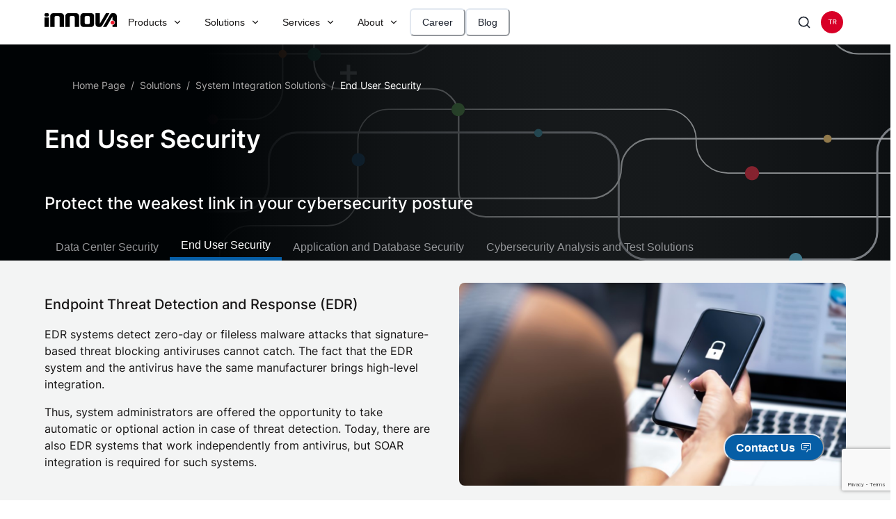

--- FILE ---
content_type: text/html; charset=utf-8
request_url: https://www.google.com/recaptcha/api2/anchor?ar=1&k=6Le-TvMpAAAAADWcVc4eX9P0gJVj3fticT-EmCph&co=aHR0cHM6Ly93d3cuaW5ub3ZhLmNvbS50cjo0NDM.&hl=en&v=PoyoqOPhxBO7pBk68S4YbpHZ&size=invisible&anchor-ms=20000&execute-ms=30000&cb=ary5w94ry0i
body_size: 48897
content:
<!DOCTYPE HTML><html dir="ltr" lang="en"><head><meta http-equiv="Content-Type" content="text/html; charset=UTF-8">
<meta http-equiv="X-UA-Compatible" content="IE=edge">
<title>reCAPTCHA</title>
<style type="text/css">
/* cyrillic-ext */
@font-face {
  font-family: 'Roboto';
  font-style: normal;
  font-weight: 400;
  font-stretch: 100%;
  src: url(//fonts.gstatic.com/s/roboto/v48/KFO7CnqEu92Fr1ME7kSn66aGLdTylUAMa3GUBHMdazTgWw.woff2) format('woff2');
  unicode-range: U+0460-052F, U+1C80-1C8A, U+20B4, U+2DE0-2DFF, U+A640-A69F, U+FE2E-FE2F;
}
/* cyrillic */
@font-face {
  font-family: 'Roboto';
  font-style: normal;
  font-weight: 400;
  font-stretch: 100%;
  src: url(//fonts.gstatic.com/s/roboto/v48/KFO7CnqEu92Fr1ME7kSn66aGLdTylUAMa3iUBHMdazTgWw.woff2) format('woff2');
  unicode-range: U+0301, U+0400-045F, U+0490-0491, U+04B0-04B1, U+2116;
}
/* greek-ext */
@font-face {
  font-family: 'Roboto';
  font-style: normal;
  font-weight: 400;
  font-stretch: 100%;
  src: url(//fonts.gstatic.com/s/roboto/v48/KFO7CnqEu92Fr1ME7kSn66aGLdTylUAMa3CUBHMdazTgWw.woff2) format('woff2');
  unicode-range: U+1F00-1FFF;
}
/* greek */
@font-face {
  font-family: 'Roboto';
  font-style: normal;
  font-weight: 400;
  font-stretch: 100%;
  src: url(//fonts.gstatic.com/s/roboto/v48/KFO7CnqEu92Fr1ME7kSn66aGLdTylUAMa3-UBHMdazTgWw.woff2) format('woff2');
  unicode-range: U+0370-0377, U+037A-037F, U+0384-038A, U+038C, U+038E-03A1, U+03A3-03FF;
}
/* math */
@font-face {
  font-family: 'Roboto';
  font-style: normal;
  font-weight: 400;
  font-stretch: 100%;
  src: url(//fonts.gstatic.com/s/roboto/v48/KFO7CnqEu92Fr1ME7kSn66aGLdTylUAMawCUBHMdazTgWw.woff2) format('woff2');
  unicode-range: U+0302-0303, U+0305, U+0307-0308, U+0310, U+0312, U+0315, U+031A, U+0326-0327, U+032C, U+032F-0330, U+0332-0333, U+0338, U+033A, U+0346, U+034D, U+0391-03A1, U+03A3-03A9, U+03B1-03C9, U+03D1, U+03D5-03D6, U+03F0-03F1, U+03F4-03F5, U+2016-2017, U+2034-2038, U+203C, U+2040, U+2043, U+2047, U+2050, U+2057, U+205F, U+2070-2071, U+2074-208E, U+2090-209C, U+20D0-20DC, U+20E1, U+20E5-20EF, U+2100-2112, U+2114-2115, U+2117-2121, U+2123-214F, U+2190, U+2192, U+2194-21AE, U+21B0-21E5, U+21F1-21F2, U+21F4-2211, U+2213-2214, U+2216-22FF, U+2308-230B, U+2310, U+2319, U+231C-2321, U+2336-237A, U+237C, U+2395, U+239B-23B7, U+23D0, U+23DC-23E1, U+2474-2475, U+25AF, U+25B3, U+25B7, U+25BD, U+25C1, U+25CA, U+25CC, U+25FB, U+266D-266F, U+27C0-27FF, U+2900-2AFF, U+2B0E-2B11, U+2B30-2B4C, U+2BFE, U+3030, U+FF5B, U+FF5D, U+1D400-1D7FF, U+1EE00-1EEFF;
}
/* symbols */
@font-face {
  font-family: 'Roboto';
  font-style: normal;
  font-weight: 400;
  font-stretch: 100%;
  src: url(//fonts.gstatic.com/s/roboto/v48/KFO7CnqEu92Fr1ME7kSn66aGLdTylUAMaxKUBHMdazTgWw.woff2) format('woff2');
  unicode-range: U+0001-000C, U+000E-001F, U+007F-009F, U+20DD-20E0, U+20E2-20E4, U+2150-218F, U+2190, U+2192, U+2194-2199, U+21AF, U+21E6-21F0, U+21F3, U+2218-2219, U+2299, U+22C4-22C6, U+2300-243F, U+2440-244A, U+2460-24FF, U+25A0-27BF, U+2800-28FF, U+2921-2922, U+2981, U+29BF, U+29EB, U+2B00-2BFF, U+4DC0-4DFF, U+FFF9-FFFB, U+10140-1018E, U+10190-1019C, U+101A0, U+101D0-101FD, U+102E0-102FB, U+10E60-10E7E, U+1D2C0-1D2D3, U+1D2E0-1D37F, U+1F000-1F0FF, U+1F100-1F1AD, U+1F1E6-1F1FF, U+1F30D-1F30F, U+1F315, U+1F31C, U+1F31E, U+1F320-1F32C, U+1F336, U+1F378, U+1F37D, U+1F382, U+1F393-1F39F, U+1F3A7-1F3A8, U+1F3AC-1F3AF, U+1F3C2, U+1F3C4-1F3C6, U+1F3CA-1F3CE, U+1F3D4-1F3E0, U+1F3ED, U+1F3F1-1F3F3, U+1F3F5-1F3F7, U+1F408, U+1F415, U+1F41F, U+1F426, U+1F43F, U+1F441-1F442, U+1F444, U+1F446-1F449, U+1F44C-1F44E, U+1F453, U+1F46A, U+1F47D, U+1F4A3, U+1F4B0, U+1F4B3, U+1F4B9, U+1F4BB, U+1F4BF, U+1F4C8-1F4CB, U+1F4D6, U+1F4DA, U+1F4DF, U+1F4E3-1F4E6, U+1F4EA-1F4ED, U+1F4F7, U+1F4F9-1F4FB, U+1F4FD-1F4FE, U+1F503, U+1F507-1F50B, U+1F50D, U+1F512-1F513, U+1F53E-1F54A, U+1F54F-1F5FA, U+1F610, U+1F650-1F67F, U+1F687, U+1F68D, U+1F691, U+1F694, U+1F698, U+1F6AD, U+1F6B2, U+1F6B9-1F6BA, U+1F6BC, U+1F6C6-1F6CF, U+1F6D3-1F6D7, U+1F6E0-1F6EA, U+1F6F0-1F6F3, U+1F6F7-1F6FC, U+1F700-1F7FF, U+1F800-1F80B, U+1F810-1F847, U+1F850-1F859, U+1F860-1F887, U+1F890-1F8AD, U+1F8B0-1F8BB, U+1F8C0-1F8C1, U+1F900-1F90B, U+1F93B, U+1F946, U+1F984, U+1F996, U+1F9E9, U+1FA00-1FA6F, U+1FA70-1FA7C, U+1FA80-1FA89, U+1FA8F-1FAC6, U+1FACE-1FADC, U+1FADF-1FAE9, U+1FAF0-1FAF8, U+1FB00-1FBFF;
}
/* vietnamese */
@font-face {
  font-family: 'Roboto';
  font-style: normal;
  font-weight: 400;
  font-stretch: 100%;
  src: url(//fonts.gstatic.com/s/roboto/v48/KFO7CnqEu92Fr1ME7kSn66aGLdTylUAMa3OUBHMdazTgWw.woff2) format('woff2');
  unicode-range: U+0102-0103, U+0110-0111, U+0128-0129, U+0168-0169, U+01A0-01A1, U+01AF-01B0, U+0300-0301, U+0303-0304, U+0308-0309, U+0323, U+0329, U+1EA0-1EF9, U+20AB;
}
/* latin-ext */
@font-face {
  font-family: 'Roboto';
  font-style: normal;
  font-weight: 400;
  font-stretch: 100%;
  src: url(//fonts.gstatic.com/s/roboto/v48/KFO7CnqEu92Fr1ME7kSn66aGLdTylUAMa3KUBHMdazTgWw.woff2) format('woff2');
  unicode-range: U+0100-02BA, U+02BD-02C5, U+02C7-02CC, U+02CE-02D7, U+02DD-02FF, U+0304, U+0308, U+0329, U+1D00-1DBF, U+1E00-1E9F, U+1EF2-1EFF, U+2020, U+20A0-20AB, U+20AD-20C0, U+2113, U+2C60-2C7F, U+A720-A7FF;
}
/* latin */
@font-face {
  font-family: 'Roboto';
  font-style: normal;
  font-weight: 400;
  font-stretch: 100%;
  src: url(//fonts.gstatic.com/s/roboto/v48/KFO7CnqEu92Fr1ME7kSn66aGLdTylUAMa3yUBHMdazQ.woff2) format('woff2');
  unicode-range: U+0000-00FF, U+0131, U+0152-0153, U+02BB-02BC, U+02C6, U+02DA, U+02DC, U+0304, U+0308, U+0329, U+2000-206F, U+20AC, U+2122, U+2191, U+2193, U+2212, U+2215, U+FEFF, U+FFFD;
}
/* cyrillic-ext */
@font-face {
  font-family: 'Roboto';
  font-style: normal;
  font-weight: 500;
  font-stretch: 100%;
  src: url(//fonts.gstatic.com/s/roboto/v48/KFO7CnqEu92Fr1ME7kSn66aGLdTylUAMa3GUBHMdazTgWw.woff2) format('woff2');
  unicode-range: U+0460-052F, U+1C80-1C8A, U+20B4, U+2DE0-2DFF, U+A640-A69F, U+FE2E-FE2F;
}
/* cyrillic */
@font-face {
  font-family: 'Roboto';
  font-style: normal;
  font-weight: 500;
  font-stretch: 100%;
  src: url(//fonts.gstatic.com/s/roboto/v48/KFO7CnqEu92Fr1ME7kSn66aGLdTylUAMa3iUBHMdazTgWw.woff2) format('woff2');
  unicode-range: U+0301, U+0400-045F, U+0490-0491, U+04B0-04B1, U+2116;
}
/* greek-ext */
@font-face {
  font-family: 'Roboto';
  font-style: normal;
  font-weight: 500;
  font-stretch: 100%;
  src: url(//fonts.gstatic.com/s/roboto/v48/KFO7CnqEu92Fr1ME7kSn66aGLdTylUAMa3CUBHMdazTgWw.woff2) format('woff2');
  unicode-range: U+1F00-1FFF;
}
/* greek */
@font-face {
  font-family: 'Roboto';
  font-style: normal;
  font-weight: 500;
  font-stretch: 100%;
  src: url(//fonts.gstatic.com/s/roboto/v48/KFO7CnqEu92Fr1ME7kSn66aGLdTylUAMa3-UBHMdazTgWw.woff2) format('woff2');
  unicode-range: U+0370-0377, U+037A-037F, U+0384-038A, U+038C, U+038E-03A1, U+03A3-03FF;
}
/* math */
@font-face {
  font-family: 'Roboto';
  font-style: normal;
  font-weight: 500;
  font-stretch: 100%;
  src: url(//fonts.gstatic.com/s/roboto/v48/KFO7CnqEu92Fr1ME7kSn66aGLdTylUAMawCUBHMdazTgWw.woff2) format('woff2');
  unicode-range: U+0302-0303, U+0305, U+0307-0308, U+0310, U+0312, U+0315, U+031A, U+0326-0327, U+032C, U+032F-0330, U+0332-0333, U+0338, U+033A, U+0346, U+034D, U+0391-03A1, U+03A3-03A9, U+03B1-03C9, U+03D1, U+03D5-03D6, U+03F0-03F1, U+03F4-03F5, U+2016-2017, U+2034-2038, U+203C, U+2040, U+2043, U+2047, U+2050, U+2057, U+205F, U+2070-2071, U+2074-208E, U+2090-209C, U+20D0-20DC, U+20E1, U+20E5-20EF, U+2100-2112, U+2114-2115, U+2117-2121, U+2123-214F, U+2190, U+2192, U+2194-21AE, U+21B0-21E5, U+21F1-21F2, U+21F4-2211, U+2213-2214, U+2216-22FF, U+2308-230B, U+2310, U+2319, U+231C-2321, U+2336-237A, U+237C, U+2395, U+239B-23B7, U+23D0, U+23DC-23E1, U+2474-2475, U+25AF, U+25B3, U+25B7, U+25BD, U+25C1, U+25CA, U+25CC, U+25FB, U+266D-266F, U+27C0-27FF, U+2900-2AFF, U+2B0E-2B11, U+2B30-2B4C, U+2BFE, U+3030, U+FF5B, U+FF5D, U+1D400-1D7FF, U+1EE00-1EEFF;
}
/* symbols */
@font-face {
  font-family: 'Roboto';
  font-style: normal;
  font-weight: 500;
  font-stretch: 100%;
  src: url(//fonts.gstatic.com/s/roboto/v48/KFO7CnqEu92Fr1ME7kSn66aGLdTylUAMaxKUBHMdazTgWw.woff2) format('woff2');
  unicode-range: U+0001-000C, U+000E-001F, U+007F-009F, U+20DD-20E0, U+20E2-20E4, U+2150-218F, U+2190, U+2192, U+2194-2199, U+21AF, U+21E6-21F0, U+21F3, U+2218-2219, U+2299, U+22C4-22C6, U+2300-243F, U+2440-244A, U+2460-24FF, U+25A0-27BF, U+2800-28FF, U+2921-2922, U+2981, U+29BF, U+29EB, U+2B00-2BFF, U+4DC0-4DFF, U+FFF9-FFFB, U+10140-1018E, U+10190-1019C, U+101A0, U+101D0-101FD, U+102E0-102FB, U+10E60-10E7E, U+1D2C0-1D2D3, U+1D2E0-1D37F, U+1F000-1F0FF, U+1F100-1F1AD, U+1F1E6-1F1FF, U+1F30D-1F30F, U+1F315, U+1F31C, U+1F31E, U+1F320-1F32C, U+1F336, U+1F378, U+1F37D, U+1F382, U+1F393-1F39F, U+1F3A7-1F3A8, U+1F3AC-1F3AF, U+1F3C2, U+1F3C4-1F3C6, U+1F3CA-1F3CE, U+1F3D4-1F3E0, U+1F3ED, U+1F3F1-1F3F3, U+1F3F5-1F3F7, U+1F408, U+1F415, U+1F41F, U+1F426, U+1F43F, U+1F441-1F442, U+1F444, U+1F446-1F449, U+1F44C-1F44E, U+1F453, U+1F46A, U+1F47D, U+1F4A3, U+1F4B0, U+1F4B3, U+1F4B9, U+1F4BB, U+1F4BF, U+1F4C8-1F4CB, U+1F4D6, U+1F4DA, U+1F4DF, U+1F4E3-1F4E6, U+1F4EA-1F4ED, U+1F4F7, U+1F4F9-1F4FB, U+1F4FD-1F4FE, U+1F503, U+1F507-1F50B, U+1F50D, U+1F512-1F513, U+1F53E-1F54A, U+1F54F-1F5FA, U+1F610, U+1F650-1F67F, U+1F687, U+1F68D, U+1F691, U+1F694, U+1F698, U+1F6AD, U+1F6B2, U+1F6B9-1F6BA, U+1F6BC, U+1F6C6-1F6CF, U+1F6D3-1F6D7, U+1F6E0-1F6EA, U+1F6F0-1F6F3, U+1F6F7-1F6FC, U+1F700-1F7FF, U+1F800-1F80B, U+1F810-1F847, U+1F850-1F859, U+1F860-1F887, U+1F890-1F8AD, U+1F8B0-1F8BB, U+1F8C0-1F8C1, U+1F900-1F90B, U+1F93B, U+1F946, U+1F984, U+1F996, U+1F9E9, U+1FA00-1FA6F, U+1FA70-1FA7C, U+1FA80-1FA89, U+1FA8F-1FAC6, U+1FACE-1FADC, U+1FADF-1FAE9, U+1FAF0-1FAF8, U+1FB00-1FBFF;
}
/* vietnamese */
@font-face {
  font-family: 'Roboto';
  font-style: normal;
  font-weight: 500;
  font-stretch: 100%;
  src: url(//fonts.gstatic.com/s/roboto/v48/KFO7CnqEu92Fr1ME7kSn66aGLdTylUAMa3OUBHMdazTgWw.woff2) format('woff2');
  unicode-range: U+0102-0103, U+0110-0111, U+0128-0129, U+0168-0169, U+01A0-01A1, U+01AF-01B0, U+0300-0301, U+0303-0304, U+0308-0309, U+0323, U+0329, U+1EA0-1EF9, U+20AB;
}
/* latin-ext */
@font-face {
  font-family: 'Roboto';
  font-style: normal;
  font-weight: 500;
  font-stretch: 100%;
  src: url(//fonts.gstatic.com/s/roboto/v48/KFO7CnqEu92Fr1ME7kSn66aGLdTylUAMa3KUBHMdazTgWw.woff2) format('woff2');
  unicode-range: U+0100-02BA, U+02BD-02C5, U+02C7-02CC, U+02CE-02D7, U+02DD-02FF, U+0304, U+0308, U+0329, U+1D00-1DBF, U+1E00-1E9F, U+1EF2-1EFF, U+2020, U+20A0-20AB, U+20AD-20C0, U+2113, U+2C60-2C7F, U+A720-A7FF;
}
/* latin */
@font-face {
  font-family: 'Roboto';
  font-style: normal;
  font-weight: 500;
  font-stretch: 100%;
  src: url(//fonts.gstatic.com/s/roboto/v48/KFO7CnqEu92Fr1ME7kSn66aGLdTylUAMa3yUBHMdazQ.woff2) format('woff2');
  unicode-range: U+0000-00FF, U+0131, U+0152-0153, U+02BB-02BC, U+02C6, U+02DA, U+02DC, U+0304, U+0308, U+0329, U+2000-206F, U+20AC, U+2122, U+2191, U+2193, U+2212, U+2215, U+FEFF, U+FFFD;
}
/* cyrillic-ext */
@font-face {
  font-family: 'Roboto';
  font-style: normal;
  font-weight: 900;
  font-stretch: 100%;
  src: url(//fonts.gstatic.com/s/roboto/v48/KFO7CnqEu92Fr1ME7kSn66aGLdTylUAMa3GUBHMdazTgWw.woff2) format('woff2');
  unicode-range: U+0460-052F, U+1C80-1C8A, U+20B4, U+2DE0-2DFF, U+A640-A69F, U+FE2E-FE2F;
}
/* cyrillic */
@font-face {
  font-family: 'Roboto';
  font-style: normal;
  font-weight: 900;
  font-stretch: 100%;
  src: url(//fonts.gstatic.com/s/roboto/v48/KFO7CnqEu92Fr1ME7kSn66aGLdTylUAMa3iUBHMdazTgWw.woff2) format('woff2');
  unicode-range: U+0301, U+0400-045F, U+0490-0491, U+04B0-04B1, U+2116;
}
/* greek-ext */
@font-face {
  font-family: 'Roboto';
  font-style: normal;
  font-weight: 900;
  font-stretch: 100%;
  src: url(//fonts.gstatic.com/s/roboto/v48/KFO7CnqEu92Fr1ME7kSn66aGLdTylUAMa3CUBHMdazTgWw.woff2) format('woff2');
  unicode-range: U+1F00-1FFF;
}
/* greek */
@font-face {
  font-family: 'Roboto';
  font-style: normal;
  font-weight: 900;
  font-stretch: 100%;
  src: url(//fonts.gstatic.com/s/roboto/v48/KFO7CnqEu92Fr1ME7kSn66aGLdTylUAMa3-UBHMdazTgWw.woff2) format('woff2');
  unicode-range: U+0370-0377, U+037A-037F, U+0384-038A, U+038C, U+038E-03A1, U+03A3-03FF;
}
/* math */
@font-face {
  font-family: 'Roboto';
  font-style: normal;
  font-weight: 900;
  font-stretch: 100%;
  src: url(//fonts.gstatic.com/s/roboto/v48/KFO7CnqEu92Fr1ME7kSn66aGLdTylUAMawCUBHMdazTgWw.woff2) format('woff2');
  unicode-range: U+0302-0303, U+0305, U+0307-0308, U+0310, U+0312, U+0315, U+031A, U+0326-0327, U+032C, U+032F-0330, U+0332-0333, U+0338, U+033A, U+0346, U+034D, U+0391-03A1, U+03A3-03A9, U+03B1-03C9, U+03D1, U+03D5-03D6, U+03F0-03F1, U+03F4-03F5, U+2016-2017, U+2034-2038, U+203C, U+2040, U+2043, U+2047, U+2050, U+2057, U+205F, U+2070-2071, U+2074-208E, U+2090-209C, U+20D0-20DC, U+20E1, U+20E5-20EF, U+2100-2112, U+2114-2115, U+2117-2121, U+2123-214F, U+2190, U+2192, U+2194-21AE, U+21B0-21E5, U+21F1-21F2, U+21F4-2211, U+2213-2214, U+2216-22FF, U+2308-230B, U+2310, U+2319, U+231C-2321, U+2336-237A, U+237C, U+2395, U+239B-23B7, U+23D0, U+23DC-23E1, U+2474-2475, U+25AF, U+25B3, U+25B7, U+25BD, U+25C1, U+25CA, U+25CC, U+25FB, U+266D-266F, U+27C0-27FF, U+2900-2AFF, U+2B0E-2B11, U+2B30-2B4C, U+2BFE, U+3030, U+FF5B, U+FF5D, U+1D400-1D7FF, U+1EE00-1EEFF;
}
/* symbols */
@font-face {
  font-family: 'Roboto';
  font-style: normal;
  font-weight: 900;
  font-stretch: 100%;
  src: url(//fonts.gstatic.com/s/roboto/v48/KFO7CnqEu92Fr1ME7kSn66aGLdTylUAMaxKUBHMdazTgWw.woff2) format('woff2');
  unicode-range: U+0001-000C, U+000E-001F, U+007F-009F, U+20DD-20E0, U+20E2-20E4, U+2150-218F, U+2190, U+2192, U+2194-2199, U+21AF, U+21E6-21F0, U+21F3, U+2218-2219, U+2299, U+22C4-22C6, U+2300-243F, U+2440-244A, U+2460-24FF, U+25A0-27BF, U+2800-28FF, U+2921-2922, U+2981, U+29BF, U+29EB, U+2B00-2BFF, U+4DC0-4DFF, U+FFF9-FFFB, U+10140-1018E, U+10190-1019C, U+101A0, U+101D0-101FD, U+102E0-102FB, U+10E60-10E7E, U+1D2C0-1D2D3, U+1D2E0-1D37F, U+1F000-1F0FF, U+1F100-1F1AD, U+1F1E6-1F1FF, U+1F30D-1F30F, U+1F315, U+1F31C, U+1F31E, U+1F320-1F32C, U+1F336, U+1F378, U+1F37D, U+1F382, U+1F393-1F39F, U+1F3A7-1F3A8, U+1F3AC-1F3AF, U+1F3C2, U+1F3C4-1F3C6, U+1F3CA-1F3CE, U+1F3D4-1F3E0, U+1F3ED, U+1F3F1-1F3F3, U+1F3F5-1F3F7, U+1F408, U+1F415, U+1F41F, U+1F426, U+1F43F, U+1F441-1F442, U+1F444, U+1F446-1F449, U+1F44C-1F44E, U+1F453, U+1F46A, U+1F47D, U+1F4A3, U+1F4B0, U+1F4B3, U+1F4B9, U+1F4BB, U+1F4BF, U+1F4C8-1F4CB, U+1F4D6, U+1F4DA, U+1F4DF, U+1F4E3-1F4E6, U+1F4EA-1F4ED, U+1F4F7, U+1F4F9-1F4FB, U+1F4FD-1F4FE, U+1F503, U+1F507-1F50B, U+1F50D, U+1F512-1F513, U+1F53E-1F54A, U+1F54F-1F5FA, U+1F610, U+1F650-1F67F, U+1F687, U+1F68D, U+1F691, U+1F694, U+1F698, U+1F6AD, U+1F6B2, U+1F6B9-1F6BA, U+1F6BC, U+1F6C6-1F6CF, U+1F6D3-1F6D7, U+1F6E0-1F6EA, U+1F6F0-1F6F3, U+1F6F7-1F6FC, U+1F700-1F7FF, U+1F800-1F80B, U+1F810-1F847, U+1F850-1F859, U+1F860-1F887, U+1F890-1F8AD, U+1F8B0-1F8BB, U+1F8C0-1F8C1, U+1F900-1F90B, U+1F93B, U+1F946, U+1F984, U+1F996, U+1F9E9, U+1FA00-1FA6F, U+1FA70-1FA7C, U+1FA80-1FA89, U+1FA8F-1FAC6, U+1FACE-1FADC, U+1FADF-1FAE9, U+1FAF0-1FAF8, U+1FB00-1FBFF;
}
/* vietnamese */
@font-face {
  font-family: 'Roboto';
  font-style: normal;
  font-weight: 900;
  font-stretch: 100%;
  src: url(//fonts.gstatic.com/s/roboto/v48/KFO7CnqEu92Fr1ME7kSn66aGLdTylUAMa3OUBHMdazTgWw.woff2) format('woff2');
  unicode-range: U+0102-0103, U+0110-0111, U+0128-0129, U+0168-0169, U+01A0-01A1, U+01AF-01B0, U+0300-0301, U+0303-0304, U+0308-0309, U+0323, U+0329, U+1EA0-1EF9, U+20AB;
}
/* latin-ext */
@font-face {
  font-family: 'Roboto';
  font-style: normal;
  font-weight: 900;
  font-stretch: 100%;
  src: url(//fonts.gstatic.com/s/roboto/v48/KFO7CnqEu92Fr1ME7kSn66aGLdTylUAMa3KUBHMdazTgWw.woff2) format('woff2');
  unicode-range: U+0100-02BA, U+02BD-02C5, U+02C7-02CC, U+02CE-02D7, U+02DD-02FF, U+0304, U+0308, U+0329, U+1D00-1DBF, U+1E00-1E9F, U+1EF2-1EFF, U+2020, U+20A0-20AB, U+20AD-20C0, U+2113, U+2C60-2C7F, U+A720-A7FF;
}
/* latin */
@font-face {
  font-family: 'Roboto';
  font-style: normal;
  font-weight: 900;
  font-stretch: 100%;
  src: url(//fonts.gstatic.com/s/roboto/v48/KFO7CnqEu92Fr1ME7kSn66aGLdTylUAMa3yUBHMdazQ.woff2) format('woff2');
  unicode-range: U+0000-00FF, U+0131, U+0152-0153, U+02BB-02BC, U+02C6, U+02DA, U+02DC, U+0304, U+0308, U+0329, U+2000-206F, U+20AC, U+2122, U+2191, U+2193, U+2212, U+2215, U+FEFF, U+FFFD;
}

</style>
<link rel="stylesheet" type="text/css" href="https://www.gstatic.com/recaptcha/releases/PoyoqOPhxBO7pBk68S4YbpHZ/styles__ltr.css">
<script nonce="Tm9IjKSm0SirY57YOIZGrA" type="text/javascript">window['__recaptcha_api'] = 'https://www.google.com/recaptcha/api2/';</script>
<script type="text/javascript" src="https://www.gstatic.com/recaptcha/releases/PoyoqOPhxBO7pBk68S4YbpHZ/recaptcha__en.js" nonce="Tm9IjKSm0SirY57YOIZGrA">
      
    </script></head>
<body><div id="rc-anchor-alert" class="rc-anchor-alert"></div>
<input type="hidden" id="recaptcha-token" value="[base64]">
<script type="text/javascript" nonce="Tm9IjKSm0SirY57YOIZGrA">
      recaptcha.anchor.Main.init("[\x22ainput\x22,[\x22bgdata\x22,\x22\x22,\[base64]/[base64]/[base64]/bmV3IHJbeF0oY1swXSk6RT09Mj9uZXcgclt4XShjWzBdLGNbMV0pOkU9PTM/bmV3IHJbeF0oY1swXSxjWzFdLGNbMl0pOkU9PTQ/[base64]/[base64]/[base64]/[base64]/[base64]/[base64]/[base64]/[base64]\x22,\[base64]\x22,\x22P8KyeV7Ch0IYRcO+w6LDqUkgFngBw6XChA12woEWwpjCkUrDmkVrCMKqSlbCuMKRwqk/XAvDpjfCjCBUwrHDn8KuacOHw4pTw7rCisKWI2ogE8O3w7bCusKAVcOLZzLDh1U1V8Kqw5/[base64]/Di8KxwqDDgRY0wr4qKFDDhBs9wpfDlQTDlU51wpDDtlXDoy3CmsKzw5EvHcOSEMKxw4rDtsK0SXgKw6PDi8OsJigGaMOXVinDsDIsw5vDuUJgccOdwq5vOCrDjUd5w43DmMO2wpcfwr5pwoTDo8OwwqxKF0XClgx+wp5Sw6TCtMObSsKnw7jDlsKFCQx/[base64]/DocO5w6JddcKOwrnDuRIbwovDg8O2WsKqwqQFdsOLZ8KtO8OqYcOuw6rDqF7Dj8KIKsKXaCHCqg/DoFY1wolHw5DDrnzCgGDCr8KfbMOzcRvDmsODOcKaYcOoKwzCu8OxwqbDsmhVHcOxLsKyw57DkAzDhcOhwp3CtMKJWMKvw7LCksOyw6HDugYWEMKkS8O4DiI6XMOsTx7DjTLDqMKEYsKZYcKJwq7CgMKGIjTCmsKGwprCizF/w5nCrUAIZMOATxl7wo3DvijDv8Kyw7XCq8Oew7YoFcOvwqPCrcKWBcO4wq8fwr/DmMKawojCp8K3HicRwqBgUl7DvlDCl3bCkjDDimrDq8OQYiQVw7bCnGLDhlIXQxPCn8OEL8O9wq/CuMK5IMOZw7jDpcOvw5hAWFM2RmAsRQ0aw4fDncO8wpnDrGQcWhAXwq7CojpkacOgSUptbMOkKXUxSCDCjMOhwrIBAGbDtmbDln3CpsOeY8O9w70bWcO/[base64]/[base64]/[base64]/CocKBwqDDocOlw5PCl8K/NUnCogNiRMKaGFUkQsOTI8OtwpvDocOrcS/[base64]/KXAfd1xHwrYQTMOWwrnCq1xUwpl9bDcaw5dDw6jCuxM6ZA9uw55oYsOSL8KiwrzDr8K8w5VYw4/CuiDDt8OewpUyHMKdwoNcw5x0O3pWw7klT8KjNA/Dn8ObAsOsbcKeLcOSEMOgaDvCh8OaOMO/w5UZAT0GwpvCvEXDkB7DrcOlMQDDmGUEwopdG8KXwp4Zw6JuW8KFCcK6IyIRHx0iw6kQw7zDujXDrHcbw63CsMObTSocbsORwpHCo38kw7U3cMOQw5fCsMKowqDCmm/CtldgUkYOdMKyDMKQccOmT8KkwpdAw6xRw5UofcOtw5x5HsOoTm9MYcO3wrwgw5bCsCkIfwpkw6hnwpjChDpwwp/Dl8OnZAY0OsKfQX7CuRTCgsKtWMOEPGLDkkPCvMKQUMK1wqlhwpTCgMKjDnbCncObfEU+woJcThzDs37DpyTDtXfCikRdw4Qnw5d5w6htw4Ahw7bDk8OadcKwbsKwwo/CpsONwqp5OcO6TzTDisKxw5DCsMOUwqBJNDXDnEDCssOxFxUCw4TDjsKPEg3CsH/Dpy1Qw6/CpsOpRUdlY3oZwqkIw43CrD08w7phdsORwoErw58Kw7rCpA9LwrldwqPDmVBIIcKmK8OxOGbDrUBiScKlwp9Bwp/CohF8woUQwpJvQcKrw61Kwo3Dm8KrwqE6T2bCkHvCicKoRWTCvMOBHHvDlcKnwpcbcUIIESYSw5E8ZcKiHkZANnoefsO9GMKxw489SSXDnUQowpJ+wrRAwrTChDTCosK5RFcPWcKxEUoOHhPDhG4pCcKVw7cgT8KZQWLCrTkMLi/[base64]/w7LClMOHw445dcOZeH4aC8ODdlNTFjB9w5TDrSZiwqhpwrRKw4/CmBVHwoDDvSs2wptqwqB/QAfDu8KswrJew7xTOEBDw69lwqjDk8KWET9iBEbDpEfCqMKvwrrDuB8Uw4g0w5fDtxHDvMK0w4/DnVhzw4tiw68Zc8KEwoHDqBTDrFsZfTlOwo/[base64]/CqH3ChU81wobDjMKjAsKJQcKJw6sbwo7Dn8OtwpdVw4/CocKxwqfChBbDhxJMQMONw54jAEnCpsKpw6XCv8OswqLCv1/CjsO1w7jCtFTDlcKQw4rDpMK1wqlcSjUWEsKYwownwpAhNsKyCy5qA8KqHErDvMK8KcKJw4vCnSPCrkJTbl5XwqfDuwQHW3TCqsKLMSDDm8OMw5duGSnCpTjDoMOrw5YZw4DDisOtfgvDp8ORw6AAXcKgwq/DjsKfGwYpeCjDhH8owrZQB8KeJMOtwr4Cwq8vw4jCmsODK8KZw5h2w5XCi8ODwoF9w7XCiU3CqcOqB34vwqnClU9jdcKbacKSw57CkMOuwqbCqk/Cs8OEfD48w5nDpg3Cp3vCqEfDtMK8wrwOwrLCnMOPwoVxZhBnHsOkaG86wo3DryFNbTNTbcOGc8O+wpnDkBYTwqbCqSJKwrvChcOowp13w7fCsFDCsy3ChcOyEsOXMsKVw6wNwoRZwpPCkMO3e1ZDXR3CrcOfw4dYw5nDsSAdw6YgbsKlwrDDn8KQEcK6wq/CkMOww6Y6w61eIXpKwpYBAwvCklPDhMO2IFPCkxTDoh1ceMOgwq/DsEIswoHCiMKcMlJ2w7/DqcOBY8KSEC/DkQvCiRMLwo9IYyjDn8Kxw4sXelvDpQPDp8ODNV7DjcKDCBl2HMK1MQdQwrbDmcOcd2QPw5NyTz9Jw5owHFPDk8KMwqYsOMOGw5jCl8ORDQ3CrcOPw63DrEvDocO3w4cZw4IQJC7DiMKUOsOafwfCsMKdP1/CkMOawoJcCUQmw417MBZTK8OGw6Vyw5nCq8Kfw7cpS2LCnz5fwo5Ywok4w7ECw4gvw6XCmsOtw6Y0ccKhFQDDpsOqwpBQwoLCnWrDoMOSwqQ8MVgRw5bDk8Kow7VzJghKw4/CkXHCk8OzVMKgwrnCqxkOw5Q/w4ABw7jCgcK4w7cBYXrDsxrDli3Co8KqRcKawoEww6PDmMOVPB3CkmDCgGvCsl/CpMOUasOidMK0SFDDoMKGw5jCh8OIScK5w7jDvcK6Z8KTBMKdEcONw5wCEsOOA8OBw5/CkMKGwqIGwqhCwpEMw7Y3w4nDosOdw7jCisONQA1qFDxJYm5owppCw43DtcO0w5PCrkDCqMK3ShA6w5RtCksDw6NUU1TDmhzCqGUcwrR8w40mwrJYw6ATwozDvwhyccOcw6LDmz1lw6/Co1bDkMOXWcKHw5fDqsKxwpDDjcKBw43DmRfCsnQjw77ClWtwFcOPw60NwqTCjgrCsMKFYcKuwpbClcOgMsKUw5NLOj3DmsOEJwNFOVxZFVZeAUbDnsOnYnY/[base64]/wpPCv8KIG8O3wpXDv8Obw45Bw7zChcKQw5YZwrfCl8O4w6ZUw6bDqWpXwoTCucKQw4xZw5gFwrEoc8O1UzzDu1zDicOwwqI3woPDs8O3fE/CmMKawrDCtGNJMMOAw7pewrbCtsKKXMKdNWLCkwDCmCDDqDwuIcKFJgHDnMKOw5J1wpApM8KWwozCmWrCrsK+MG3CiVQEG8K3S8KWZ2zCrR/DrmDDp1hxesKMwo/[base64]/w7VdwoHDnMKfwp/CnThxSsO/wobCiMKJwpcUCGTDj8O1w7s1T8K7w6vCqMK8w6TDi8KGw6vDm1bDq8KGwoJBw4xbw59eL8OqUMKSw75+P8K7w7HCjMOrw4k4Th8+ZQHDtE3Cg3bDkA3CugkEHcK0QsKNH8KaYnBTw7NMeyXCh2/DgMOgFMKfwqvDsm59w6REMsOWRMOEwrJfD8KYOsOsRipXw6QFImJrD8ONw4fDnUnCqzVMwqnDrcKyW8KZw5HCgjPDusOtUsOGSiRGFcOVSTIIwrNpwpUkw5NQw4s6w4BpUsO0wr5hw5PDnMOWwrc1wqPDokkcWMKVSsOkHsK8w4TDt1cPC8K6HcKMVFbCmFjDu3/DgV4qRV/[base64]/DjsOWw63Cs2jDpFXDrMOEwpESw6V4PwQ+wrfDoifCl8Oqwq1yw4fDpMOGRsOUw6h/woBBw6fCrEvDt8KWMH7DscKNw7zDl8OBAsKbw5lqw6wbVks/Kzh4HUbDjHZlwpQ7w6nDjMO7w7fDrMOiCMO9wrsCLsKCTcK4w6XCuDtIZBLCpCfDmHjDksOiw6fCn8ONw4ogw5gNJkbDqgzDpXDDmiLCrMOJw5NFT8Orwo1BWsKpGMK9HcKOw5fDpMOjw7FJwogUw4PDjRJswpU9wrXCkHB2eMKwb8O9wqHCjsO3ehJkwq/DpBIQJjFeYDbDj8KdC8KUSHdtBsKyR8OcwqjDm8OwwpXDhcOqRzbDmMOCRcKywrrDpMOwJhrDk1k9wonClsKIRXfCqcOrwp/[base64]/DpBhowprDtxvDlFrDoMKTOG/[base64]/Dkw3DqkYSwqzDqAgNw4nClzbCncOOw5oSXCcGMcKkCmzDv8K4wqgyfw3Cu1Uxw63DicOnccKjPG7Ds18Qw582w5U/aMOJecOawqHCvMOFwoBaNXxfNHTCiBjDiQnDgMOIw70bYsKPwofDnXcYeVHCrkfCgsK2w7HDohQ7w4/[base64]/[base64]/[base64]/Cg8OJaTZlW1jDtMOmeiHCmiPDpB1/RDB7wonDgEjCnEJSwrfDmDE6wr0dwqUsX8OKwoFvSRXDtMKzw4ZwHV00McOzwrHDp2YIAjTDlQ/CjcODwqB0w5vDrx7Do8OydMO/[base64]/[base64]/[base64]/w6fDscOQUcOHQgrCkcOYOTk1w50lUzXDiRjCqVQWTsK6al3DjAbCvMKJwovCucK5bk4TwrPDtsOmwqAGw7k/w53DqA3CnsKAw4Jpwo9Nw7Fkw5xeEcKxU2jDu8OywrDDmsOKJ8OHw5DCv2pIXMOYfW3Dj1x+f8KlH8Ohw7R4Umtzwq8Zwp3DlcOGf3HDlMK+B8O/JMOow4XCh2hXWcKqwrhGQGnCphvCninDv8Kxw5tIGErDosK5wpXDmkESIMOEwq3CjcKAaDTClsOqwrQxR3Rzw4A+w5fDq8OoN8Oww77Cl8KDw7c4w5wYw6Yow6zCmsKhV8OLRGLCucKUQEQfO1XCrgZ0MAXCiMOVFcOHwqYzwoxQw5ovwpDCicK1w7s5w4HCqsK/wo9+w7fDuMKDw5ojasKSd8KnR8KUJ2BxVkbChMORcMKfw6vDvMOswrbDtUBpwpXCk0JMawTClirDkVzClcOxYjzCsMKRGSMXw5TCkMKMwr0ySsKGw7Fzw7RGw7JrD3lgMMK1woh1wqrCvHHDncKQHSLCrB3DucK9wqAWZVB0bA/Ck8O+XsKcVcKwVsObw78dwqTDpMOYC8OTwrhoGsOOXlLCliFvwo7CmMOzw6RUw7PCj8KowrcBUMKcQcKVF8KmV8KxACDDsilrw5xqwo/DpCF9wrfCnMOjworDqAgDcMOEw5k+Yhsqw7FHw65NOcKhR8KIw5vDngcyTcK4VT3Cjjw2w4VObU/CosKXwpQhwobCusK3OQRUwpYEKih5wqgBHMOuwqg0fMKPwpbCuGZvwprDtcKmw7Q8YBJDEsOvbB9jwrJVL8K7w7/CvcKtw7I8wrbDqWpuwrN2woJUKT5eOcO+LmXDuQrCvsOOw4Jew4dFwo5XUnslE8K3J1rCoMKoZ8OoPnVSXj3DvXpYwrXDjF1BWMOVw519w6J8w4Mww5JyeFt5OsO6ScOsw7B+wrxkw6/[base64]/CkWpzw6PCjcOgwqFYwrjCnyRywoHDtcKYw79SwpEYFMKXAMKVw5LDhkYkZi95wpvDk8K6wobDrlTDtEzDsTHCmHjDgTzDmFIgwpJdX2/[base64]/KsK2wod2K3jCl8KMUMOlw4wNwocSbX5Aw4JDw4rDo8Kwa8KSwpkXw7PCoMKRwo7DlV8Vd8KtwrfDk3rDq8Oiw7U6wqtywp7Ck8O6w77CsSVlw6JLw59Qw6LCgBzDhjhmfWN9PcKWwqQFZ8OEw6/DnknCtsOcw7xlScOKcl/ClsKGABAyb0UCwqRjwr9Tah/Du8OOUBDDh8KICgUVwq1uVsOIw47CgHvCpUXCszXCs8KlwofCrcK6a8KeTHrDunVNw55xQcOVw5gbw7wmM8OEPDzDvcKnY8Kbw7XCusKgRXIpCcK5wo/[base64]/DrHBjwqEPw7AUwpFAw645w5FxFcK0acKlw53DrsO/BMKNYGLCm1I3AcOPwqvDksKiwqNOYMKdQMOgw7HCu8OmfUgDwpHCiFbDncKBMcOmwo3CoRrCmhlOTcOVOxlXG8Okw7Faw7ocw5PCjsOrMghEw6jCiAnDqcK8aiBYw5DCmAfCoMO1wpbDjlrCtjg8PU/DnAoEI8Kyw7HCp07CtMO9QQ3DqS1nHhdVCcKWHXjCtsOKw4txwq4Nw45pKcKJwpPDksOowpnDlEPCp0QjB8KLNMORG0nCiMOTbRcOZMOvc0BIOx7Di8ORwonDg1zDvMKvw64hw7AWw6cgwqJ/YGvCh8KPM8K6TMOjLsKNHcKCw6IYw6RkXQUTUWA+w6DDp2LDojltwqvCocKrdXxdZlXDl8K6QFJmPMOgHSPClcOeKl9dwqtJwrjCnsOGSnbChS7DrcKHwqnChcO9NhbCnXXDnmHCmcOiO1LDj0QmIxbCrjkTw5PDhsOSXBDCuBkow4DDksKJw4PCjsO/SCFAXi8UBMOFwpNDOsOSPTlnw6ALw67Clz7DsMOvw648aUlrwqQgw6Frw67DuRbCnsOcw4g4wrMjw5DCj2t4GDrDmSrCm0J/JSVFSsOswoJSU8KFwrzCv8KbLsOUwp3CmMOqFR92HAnDicKuw6kpZkXDmk1qf34WP8KNPBzCh8Oxwqske2RedRTDscKlI8KGBcOSwpHDk8OjX03Dm2/[base64]/DoMOpTMOQZMOSHsK2dzxSVSwmwpHCvMKzGwYgwo/DjkvCisK9w7jCsgTDo3EDw5VXwoQYKMK0wrjDnnYswq/ChGTCm8KgHsODw6kHOMKoUXlzVsKIw5xOwo3CnQ/DtMOHw7DDn8K5wo1Aw4HCvGfCrcKiFcO3wpfCr8O8wr/DtGXCpX54S2PCnAcOw4g5w5HCpDnDkMKQw5jDgAsHccKnw5zDlsOuKsKpwqBdw7/DtMONw5bDpMOLwrDCtMOqKgc5aQMcw69DA8OICMKocCRfbj91w7rDtcOewro5wpLCqCkrwr0/wqLDrnbCsVJ5woPDp1PDn8KYYz9GdhvCv8K1bcO6wqkIbcKkwqzCjAbClsK0MsOQHT/DrAYKwozDpRfCnSIMfMKRwrTCrybCtsOqF8KfenQoYsOmw7t1AgfCrx/[base64]/dMOVYE1sdMKMwpHCql9wP8O8UMK+XcOsCTjDtV7DtcOxwqrCvMKZw6vDkMOET8K7woACY8Kmw6gAwqLCiCETwoFLw6rDlwLDkSZ/[base64]/DrMOkw6A5w5vDmcK6DSQYwptcD8OBfcKSey7DhQAQw7B7w5bDqcKhOcOaXEcTw6/Ci0Jvw6bCusOhwprCu18HSCHCrsKew6ZOD0ZIEMKpNjhxw4pfwoUjQX3DqsOnJcOTw71vw6d0wokkw5powq90w4zDoljCul0MJsOPCx8+RsOmC8OoUirCqTtSNWFqZlk1KMOtwrFqw5tewq/DqsO+JcKFJcO9w57CmsKDWRfDq8Krw77CkwguwqtAw5rCn8KeGsKvCMOREQljwqttCcOeEHUSwo/[base64]/EMOvFsONFDUgUxTCkBTCs8OGJQ5kw4EXw7XDs05VFQTCkQtWdcKYCsOFw7nCucOWwrHClFfDkHDDvAxDw5/[base64]/Dhn3DucOmw6hNw5xMw7vDjMKBwo4gVxrCnsK6wo0jwp1pwr/Cu8KLw4fDhTJGSz18w5hdElYVHi/Dg8KWwp54R0tEYA0Lw7zCk2jDh2jDgzzCiHzDsMK7Yi0Wwo/DggtCw5nCv8OWDXHDq8OVcsK9wqY5X8K/wrUTawfDqmjCjk/Dmm4EwpE7w5t4V8Oww6FMwphDA0YEw4nCi2rDmmVowr87VGjDhsKJYBxawpYoSsKPR8OvwoPDtcKIdkJlwp0mwqI/VMOmw40rA8Ksw75ILsKtwoteQcOqwo8rCcKCVcODDsO8McKOR8OGBHLCn8KQw5kWwprDsj3Dl3jDnMKew5JKIF9yHnvCk8KXwpjDhiXDlcKiXMOPQhgeS8OZwr98L8KkwohZSMKowp1NBcKCEcOOw4xWEMK1H8K3wp/CuWAvw7MkYjrDiU3DicOew63Ck3ZYGz7DpcK9wpsjw7rDicOOw6rDnCTDry8qR18qXMKdwqJLN8Kcw7/[base64]/Dn8K8w4/DhCLDs0LDmV3Ch8OKw6Z6w6oVw7/DnynDnSoLwp10TWrCksOoDg7Do8O2EEbCl8KXYMKSTE/[base64]/wr01WwJWwr3DoFnCvsORw7nDvsO1bcOAwonCmsKGwqvCkCtlwoUMUcOfwq57wrQew7nDs8O9DGbCgU/ClXt9wrIyO8ONwr/Do8K4fMOFw5LCpsKfw7NJJirDjMK0wqTCt8OUQ2bDpV14wovDoTZ8w6jCrG3CtHt7fkZff8OebndKB1fDv3DDrMOjwoTCoMOwM2PCrVbChjM0dADCrMOKwqpdw7cDw61HwqZTMwPCoGXDgcOWeMOvKcK/SSI4w53CimoKw5/ChCXCvcOlbcOOZxvCpMOfwrHDtsKiw64Ww4XDl8Oow6LCri1/w6sqaFfCkMKOw5bCsMK2TSU+IQk8wr8GcMKtwoAfOMOPwo3CssOewqDDrcOww5BVw4HCpcO2w6hyw6h8worCsVMHDMKCO1ZLwqXDpMOOwq9Zw4F4w5/DrScuf8KIPsOnGVoIDHdJBHIeUxHCjx7DvA7CksK3wrgzwq/Ds8O/[base64]/ChsOsPsKyw7Viwp1awrYxGsKRDGd6wpIpw7IsJsKUw7jDo1AZYsO2TAV9wrnDisKZwqo5w59kwr9ow6HCscKpQMO9C8OfwoJdwo/[base64]/CqW/CnsKWdSkuXybCvW7DsMOZLcKDbFXCkMK/A08LXcOxdUHDtsKKM8OZwrRCb3o/w43DrsK3wrvDvwUqwqHDu8K6M8KHCcOPch3DmEdHUj7DgEHCoiPDtiwywp5sMcOBw7lYFMOmQcKdKMOawp5kCDPDicKaw61yKsO3w59gwo/Cl0t7w5XDiGoaUSIEPArCq8Knw7N+wqnDt8O2w41/[base64]/ClsOjKAFhw7BawqPDosKkwo0bfMOywpY8wrfDj8O9KcKaXcOfw6MdJjrDvsOtw51IPxHDjUXCkSkMw67CtU0UwqHChMOqE8KpBDgTwqLDgcKpLWPDo8KlB0/DjFPDohzDrTkPcsOWM8KnaMOjw5hrwqoZwpzDu8K1wqDDoizCicOWw6Ufw4/DqgLDghZtaCY6RWfChsKTwrtfW8KkwqVEwowGwr0eNcKTw6nCmsOPTBdqBcOswrlbw7rCoQ1uFMOhZk/CkcO/NsKGWcO+w5RIw6oIDMKGNcKDSsOjw7nDpMKXw5nCqMOsLxjCnMOOwqR9w5/DsWQAwp5Uw6jCvgY+wrHDun95wrPCrsOONyt5AMKNw5QzM3XDrX/DpMKrwoctwr/CmFHDgcKrw74sJB8RwrJYwrvCgcOuAcKEwrTDmcKtw7kWw7PCqsOhwpo2AsKiwqMDw63CjAAKEhwDw5/DjmAsw7DCjsOnH8OpwpYAJMO8a8OswrASwqfDnsOAwofDljjDrQjDow7DojbChcOeREjDqMKYw5hFenfDoA7ChiLDrzvDgw8nw77Cu8KjCl4Fw4sCw4nDkMKcwokJUMKQVcKAwpkQwoEpBcKxw6nCnsKpwoFpe8KocS7ChWzDhcODRg/CsDJaXMOew4UEwonCjMKvAXDDuicAZ8KtFsKMUCcGw5FwQsOoNsOiccO7wpljwrhRTsO5w4onFFVEwplOE8O2wqBOwrlrwr/CkRtwB8O1w54iw5wAwrzDtcONwrXDhcO/YcK2ASgaw61LW8OUwprCviLCrsKnw4TCqcKVDlrDmD/CpMKwXMO8JEgBH0EZwo/[base64]/[base64]/wqobwo3CqD/CvjZEwrV6FcOSSsOMwr9LSsO6MjgGw4HCtsKMdsODwo3Dj099JcKuw4LChcOYXgXDpcOWZ8KDw77DisK0e8OSbsOnw5nDszcpwpEWwr/DoEl/[base64]/wrtXwpYhIxjCksKdw4obAljCgC7DiGs9FMOPw5jDvTZ9w7/CocOoOl4Qw4nCqMOqFlzCrHMNw5Jdd8KsS8KTw5fDq0LDsMKxwpfCtsK/wrh6a8ONwpPChQw1w4nCksOvfCzDgjIeNhnCv1bDn8ODw7NPDzbDj27DqcOFwpkVwpjDoUHDjiYzwp/CjwjCoMOhFHQnAUvCvTvDksOJwrjCscKRXHHDr1XDhMO6R8OCw4jCmjhiw6sRNMKqdQlUV8Olw408wonDvmR7RsK7WRxZw4TDssK6wrTDtcKzwpLDucKtw7IjI8K9wpRAw6LCiMKHFGMxw5vDosK/wrjCusO4Y8KBw7ZWDlh+w6A3wq9TZE5/w7kCL8KPwqIqIEXDog1WUXbCnMKHw77DqMOUw655a2nCugPCmz3DusO5ch/CvFzDpMKiwopOw7TDi8OOQMOEw7YBPyBCwqXDqcOddDhvDsOaX8OPeFfCm8O6w4JsGsO7RTYQw7vDvcOQFMO7w43CqW7CokUzRy8rXXzDv8KpwrLCn041Y8OnF8Oww6/Dr8O0NMKyw5AoJ8Oowrdkw55uwr/Cn8O6AcK/wr/DkMK3K8OEw5TCm8OXw5nDqG7Duihjw7gTAMKpwqDCs8KASsK/w4HDpsOcJz0/w7vDl8OqCMKrdsK8wr0Sb8OJBMKUwpNqLMKAVh5cwoPDm8O7B2xBCcKPw5fCphJACm/CrsOUCcOKHHAWaGrDpMKBPBBPTUI3LMKdUE7Dg8O/WsKpMsOCwqbCq8OBdyTCt01qw4HDgMOWwp7CtsO3RyPDtljDrsOkwp0mbxzCgsOjw7TCgcKCDcKNw4M4G0PCr2BLDUjDgcOKAEHCvXrDkCxiwpdLBifChlwEw6DDlDQ/wprCjcO7w5/Cug/DkMKWw7pDwprDlcOiw7o8w5FEwr3DmhfCvMOcB1MteMKhPisVNMO6wp7CqsOaw7/ChMKRw43CnMO8cFvDocKBwqfDucO3GWN2w5tkFA1CN8OjbcOZWcKDwph6w51nNT4JwpjDh10Twq4jw6nCvD4YwpfCkMOFwq/Cv2RhUSFaVDnClcOQJgYCw4JeTcOLw6BlDMOMa8K4w6PDoT3Dl8Oiw7jDryBywpvDqyXCmsK9eMKGwoDCkVFFw6RiOMOCw5MXXk/CqRZlR8OVw4jDrcOow73DtV5Kw6JgADPDi1LCsjXDv8KReSsJwqPDi8OYwrvCu8OGwqvCp8K2XB7Cs8OQw4bDmiJWwp7DjzvCjMOqZ8KWw6HCh8Kue2zDgU/Dv8OhBsKcwrjDu31gwrjDoMOzw69aXMOVJXnDqcOmK14ow5nCiCEbGMO0w44FQsKkw5wLw4oPw4wCw659TMK9w4PCpMKZwqnDgsKJBW/DiGDDuWHCkUhPwoPCnwcEYsKsw7VLZMKAGXF8CTF0FsOUwqTDr8KUw5zCs8KAesObPWMeLcKke2pDwpHDv8Osw4/CvsKnw6oLw5IfMMO5wpPCjRrDhEUJw6ZKw6pPwqTCoGgiEmxNwoFbw4jCjcKDZWAKXcOUw6UgNEBawpd/w78SJ3M6wojCgn7DqVQ+esKMTTXCp8OnOHp5NEvDh8O8wrrCiTQzDcOGw7rCp2IMT0rCuFXDtVl4wrRDD8OCw7XCp8KkX3w+w43CtgbCuBNjwrIcw7HCrzY6PURAwprCkcKeEsKuNGfCpXTDmMKLwpzDlkQYFsKiQC/DqQDCjcKuw7pGSWzCgMK/VDI+LTLCh8OowrJhw6/DiMODw6jDrsOowoHCq3DCvgMTXGFDwqnDuMOmKTzCnMOxwrFew4TDtMKewr7DkcOnwq3Ci8K0wrDDocKIS8KOQ8Kbw4/CmHEhwq3CunQ1JcOKADMQK8OWw7kDwpoXw4HDmMOzE1slwoFzVMKKw65cw6TDsm/[base64]/[base64]/DjcOKwrjDhsK+w6HDhsK4wpk2wpPDij4ywrpmOQBRS8KDw6zDmRrCqi3CgxZvw4zCosORBUbCgyhLWUrDsmnChFQKwoM+wp3DmMK1wpLCrkrDuMOawq/[base64]/CuWvDksObw7HCq8Kcw4nDiMKEwrDCkcKjw5TDlksySWVSLsKQwow0OCvCvTPDiBTCscKnH8Kew7kqUcKvLMK7DsKjamt5MsOvDUxuADbCginDlA1zIcODw6DDtcOuw4Q7PVLDomUUwq/DphPCtRp5w6TDm8KiPCrDgRzDqsKsdXbDrkLCrcKzI8OQWMOtw6LDqMKDwpM1w5zCgcOoWAnCny/ChUHCs0N0w5jDm0gMTm0QFMOPfcOow5TDvcKfGsOewrowEcOewp7DtsKZw4/DrcKewpjCnz7CmUjCuUhiYEHDnzDCkgHCosOmJMKLfFYRBnHCncKJHnLDscK9w5PDucOTOBYTwpHDmgjDlcKCw745w5s6VsKeO8KlS8K3MjXDkG3CmcOsNm59w7FfwolfwrfDhAQUTkodHcOQwqtlWDXCj8K8VcK+P8K/w61CwqnDkHDCnhbCmxnCg8OWL8KnWkdbQm9Mc8ODS8OcRMOiZHIPw7TDtWrDncO5AcOWwrnChcKwwpE9RcO/wqbCsXfDt8KWwpnCtFZzwp1Pw57CmMKTw4jClkvDsRcGwo/Cg8KPwochw4HDsSsywp/ClnNPGcOuMcOMw7Bvw7Q3w5PCvMOOPBRnw7Z3w53ConnDuHvDlknDkUASw4daQsKEWn/DrjEwWEQzacKJwpbCmDdnw6/DisOjw57DrFFaN3U8w7vCqGTDm1k9JgREZsK/woYHUsOEw7XDmwkmb8OAwrnCh8O5ccOdKcKSwoFiR8OrATAeVsOxw7fCqcKmwrBDw70tXlbCmSLDvcKpw4bCssKiKwN0Im8dGGPDu2XCtDTDugBSwqDCokfCljnCmMKuw6wHwrwAa0l7EsOow7fDoTEGwqLCsg5/[base64]/GGdlwqvDgzvCmWfDt2NUCcOXdsKwdh3DosKawrzCucK/[base64]/w6ZvZMKIXQMyXUnCnsKowrRgw5xoVMOQwpRKwqXDn2XDiMOwf8Krw4XDgsOoNcKPw4nCt8O8RMKLNcK2wo7Cg8Okw4Y/[base64]/w7HDnMO5RFItQMKww7Rhw77Cpno5wqLDucOgwqfCg8KDwoDCoMKsK8Kkwr9dwp8jwqR+w4XCoSkNwpbCogTDuE3DvxJ1McOcwpRLwoAMEsOKwqHDucKGSRvCiQkVWxvCmMOKNsK/[base64]/wqIBwojDtsONw4cRw4NOQ8ODdFkyIBBTcCbCq8Oxw4cSwo8Lw7vDmMOtBcKhcsKXMEjCnWzDpMOLSQE1NTsNw4pyQXPDscKLXsK/w7LDrFfCk8KlwrzDj8KMworDjCPCg8O2Q2rDn8KPwobDocK8w7jDicOZJRfCrFvDpsOow5XCvMO5T8KUw57Dn2AMO0ABA8OJLEZ0DMOeIcObMl5dwobCpcOSVsKvbhk1w4fDvRAsw4czWcKpw4DCmWIfw5UkEsKNw7zCp8Obwo/Ch8KRFcOYSBZWUivDk8Odw58+woxAX1sow4TDqkfDn8Kow7TDtMObwr3CocOqwrYPf8KnfAHCu2DCh8OAwqBGJ8K+BWbCsijDiMO/w5nDlMKlcybCjMOLNwzCuVYnAcOIwovDjcKOw482FWJ5SBDCicKsw70Id8OdAnfDg8O4M3jCg8Kqw7RcS8OaLsK0ZsOdK8K7wpEcwpfDvixcw7tSw7bDkUh9wqLCt0cewqXDsCR9BsONw6hMw7zDlGbCk0kKwrbCp8Ofw7PCvcKgw5ZcF1EiRE/CjgVSccKZT2PCgsK/STJ8ZcOHw7pDLRpjbsO+w4/CrAPCp8OQFcOVbsOuZcOgw5txfD9uVCI9SSB1w6PDj3ktKgFLw71Iw7Agw5/CkRNQTTZsOmDCv8KvwpJBFx4lNMOAwpDCuDvDkcOYIGLDuRtjFSV/wrjCvRYYw5MiI2/Ch8Okw4zCrBLDnRzDs3Vew5zDmMKxwocdwq9IPlPCu8KIwq7DicO6WsKbG8O9w5wSw6UuaFnDh8Kpwq/DlQtQOyvCuMKiYsO3wqZdw7jDumttFcKJJcKJbxDDn2YmSD/Dq1PDusO1wogccsKqVcKgw5lHOMKDIMK+w6bCgmbDlsOgw6kuQMOPYB8LDsO4w4zCqMOnw5jCvVxFw6V/worCvGgYFAR8w5DChHzDtUw1SDsGcDlsw7nDnzZtCip2XsKmwqIMw4TCjcOZW8Oowpd+FsKLDcKmVlEvw7HDjQ3Cq8KJwrnCvnPDvHvCrioJSB0qISB2SMO0wppiwpIcD2UUwr7CgThFw5XCoV9qwqgjB0/Dj2ouw4nChcKKw41aVVfDj37CqcKhKsKywonCmWdiYcKCwrzCscKwAzd4w4/CtsKKEMKUwqLCjnnDvlNmC8K/wr/[base64]/[base64]/[base64]/CtMO+dsKMw4PCkcOyX8OKJMOQc3fDjMK1YynDgMKzJMKGcWXCl8KnNsO4w5ZFAMKQw7jCr3srwrQ9QxQcwoPDtlrDk8OYwrjDu8KPCjFHw7nDlcKYwq7ConjCoSx/wqh5ccO4McOUwo3CkMKrwpzCrmHCvMO8U8KBO8KUwobDtHlaQ21Zf8KWUcKoDcKlwqfCqcOewotRwr1dw4vCriE5wrnCthzDs2HClmzCgkQcwqDDi8KIHsKKwo9eagAuwojCg8O9CkvCpTMXwqsTw4FHHsKnImR/[base64]/CgArDqz95woV/EcKgwq3ClGPDssO5wq/[base64]/Cv3IRS8KCwojDk2koF2h/WQPCuhvDtjVSw7ccCQbCp3zDhzFdHMOMwqLChzDDrMKdHFZdwrg4fW8Zw7/CkcOMw4gbwrE/wqd5wrrDuzsDVmPCvA8HU8KUXcKTwqfDpXnCsy7CuDgDTMKywoVVGT/[base64]/YsKaw7zDvw8wHcOOwrvCgRgbMMOYw6g5w4l2w4PDtibDjmAEPcOew50gw4Ikw4JrY8OxcRvDnMKTw7QbRcKnQsKNKWPDl8K/KFsKw6A6w63ClMK7dAvDjsOsbcOlO8KnTsOResKgNsOnwrHCihB/wrNRf8OQGMO7w6Znw795UMOaFcKZVcOwIMKAw449M2zDq3nDqcOMw77CtsOsYsKjw4jDlsKMw7AlLsK6LcOEw6IuwqBRw4tZwrdnw5TDh8Ofw6TDvktUVsK3JMKBw4J6woLCusOjw5UVQn5+w6zDvU5FDRvCom4KDcKfw6Y8wp/[base64]/CqsKAwr1mEk5wwq7DvwDCgcKOe2J8woLDh8KIw74RbncVw6fDokvCgsKWwpsSQMKtSsOZwpXDh0/[base64]/w5hXfwZswocrw6czRx/[base64]/I8OaN2MjDcKFw50Iw4zDp8Kec8OqWU7DnzXCj8KeMsO6KcKCw5Y4w5LCvx8GXsK2w4IWwqNswqRTw7pJw7odwp/DrsK0f1DDj1AvdQ3DkwzCohFpUygZwqUVw4TDqsKEwpoIXMKNHGpEY8OONMKQRMKDw5pNwogTYcOZDk9BwqLCjcObwrHDljZIcWTCjBBXAMKedEfColrCt1DCvcK0Z8Oow5PCmsOIBsOJKBjDjMOpw6dLw5RIO8O9wpnDjWbClcO8alRgwokRwqjDjULDsT/DpQcBwr8VCBDCusOBwovDqsKRVMO9wrjCvSLDkTx3UBvCoA0ZcEVkwrzCkMObKcK8w4cDw63CoVzCm8OfEmjCnsOkwqjCgmcHw5Yewq3CmUvDqMOowqxDwoA0ESbDoDbClMK/w4kYw5vCv8KtwqTCj8KJKlw9w5zDrB1vAk/Cq8KoV8OeJcKhwp94QcK0KMK1wosOK3p+HydUwoXDtmXCq0ZfUcOZZ0fDs8KkHBDCoMKiP8OPw6dZChzCnRh9Kx3DoE83wpMrwoPCvG4Qw4VHP8OuXg0QPcO4wpcWw7Z+DRd4B8O/w5odbcKbR8KiZ8OddyXCucODw65Mw7PDjMKDw6DDqcOcF3rDmcKqdMOxL8KaGnbDmSPDucOhw7LCsMKxw6dOwqPCvsOzw6bCpcOHfn90C8KTwqxNw6/[base64]/[base64]/[base64]/DghfDiDLCqMOfw4YMwpjCnMKoDWBQM8KIw6bDsS/CiDzCvEPCk8OpLE9lFktdWXMVwqE/wp1sw7rCp8O1wqF6w4TDjUHCknHCqTcsHMKJEx4POMKPEcKRwpbDucKaaBNSw6DDl8KGwpxcwrXDtMKnV1bDk8KEdB7Dv2cxwqE2RMKvW09Bw7gTwq4EwrbCriLChRcsw6XDocK8wo1PY8OHwo/DvsKXwqXCqR3CvXpydUzDuMOERB9rw6dxwr0Bwq7Dt1EAM8OTdydDXWXDu8KuwprDqDYTwp0NcGMcDWdqw59WVRc8w5ELw74qT0FZwpfDm8O/w5bDgsKxw5ZYTcKzwrTCnMKvMQDDvwPCocOJP8OsKsKWw7PDscKJBQoZTULCsFMhCMOATsKdbkJ9UmUzwpFzwqPCgcKBRD09M8Ktwq3DisOmKMOjw53DpMKHGUnCk1wnwpQCOg1kw5ZTwqHCvMKzD8OlYS8DNsOFw5QcOAZtWj/CksKCwp9Nw77DggDCnAM2cSRlwrxpw7PDtcOAw5sgwqnCvhXCssOZBcOkw6jCisOtXw/DikHDo8OxwpIsbA4pwpghwr13woHCn2fDqgopJcKDLS5WwovCkj/Ch8OiccKkC8KoJ8K8w5PCkMKtw79jTQFxw43CsMOLw6jDk8O4w5wuecKbYcORw6pawr7Dnn/[base64]/CsnbDiyXDpMOHwrDDrhXCqsOMwrZVw4HDmGzDqiEOw4hdBsK9UMKaY2vDucKgwrgLCMKFTgwVbMKcwrRaw5XCkwbDrsOPw7YCDGslw4sed29uw4Bee8OwDEPDgsKhT2PChMKYP8KtO1/CnCTCt8Oxw7zCocOJFgpNwpNXwpU6fmhYPMOTIMKJwq7CncOjEmXDi8OWwpMCwoIuwpJbwoDChMKGXcOSw4jDqyvDgkHCu8KbCcKZARc7w67Dp8K/wqrClz87w6TCqsKdwrMuCcONRMO1LsO9fQl8TcOAwpjCiQooPcOKEVRtVSPCjXHCqMKiFXIyw6DDonRZwrtsOAvDkwZywovDjQzCqhIYQERkw57Ckm1DEcOVwpIEwo7DpwkJw4nDnQ98RMOzXsK3M8KuFcODPRQ\\u003d\x22],null,[\x22conf\x22,null,\x226Le-TvMpAAAAADWcVc4eX9P0gJVj3fticT-EmCph\x22,0,null,null,null,1,[21,125,63,73,95,87,41,43,42,83,102,105,109,121],[1017145,884],0,null,null,null,null,0,null,0,null,700,1,null,0,\[base64]/76lBhnEnQkZnOKMAhmv8xEZ\x22,0,0,null,null,1,null,0,0,null,null,null,0],\x22https://www.innova.com.tr:443\x22,null,[3,1,1],null,null,null,1,3600,[\x22https://www.google.com/intl/en/policies/privacy/\x22,\x22https://www.google.com/intl/en/policies/terms/\x22],\x228HgZKzqtFp3QoQNVibyxQG1JIKT1O8rn4aLVQiiqe04\\u003d\x22,1,0,null,1,1769253076854,0,0,[143],null,[145],\x22RC-X__9rFND__5DqA\x22,null,null,null,null,null,\x220dAFcWeA7tAC3zK5PTMl8i-fgyTrh_e8WBb0oFWuEYbqm0mXIg2tmqs-kDvGFILFTlgf83TJttnLL0vYDRUT0ZIVTTZWCZGbAj1Q\x22,1769335876741]");
    </script></body></html>

--- FILE ---
content_type: application/javascript; charset=UTF-8
request_url: https://www.innova.com.tr/_next/static/chunks/pages/%5B...slug%5D-2817f5549077e196.js
body_size: 1435
content:
(self.webpackChunk_N_E=self.webpackChunk_N_E||[]).push([[330],{50881:function(n,e,t){(window.__NEXT_P=window.__NEXT_P||[]).push(["/[...slug]",function(){return t(29770)}])},67988:function(n,e,t){"use strict";t.r(e);var l=t(85893);t(67294);var o=t(27239),i=t(71293),a=t(70583);e.default=()=>{let n={title:"Aradığınız sayfa bulunamadı",description:"\xdczg\xfcn\xfcz, a\xe7maya \xe7alıştığınız sayfa yok ya da taşınmış.",callToAction:{type:"page",label:"Ana Sayfaya Geri D\xf6n",page:{slug:"home",name:"Ana Sayfa",breadcrumbs:[],meta:{},localizedSlugs:{}}}};return(0,l.jsxs)(o.M,{boxSize:"full",flexDir:"column",gap:2,flexGrow:1,bgColor:"background.secondary",children:[(null==n?void 0:n.title)&&(0,l.jsx)(i.x,{color:"text.primary",fontWeight:"medium",fontSize:36,children:null==n?void 0:n.description}),(null==n?void 0:n.description)&&(0,l.jsx)(i.x,{color:"text.secondary.100",fontWeight:"normal",fontSize:20,children:null==n?void 0:n.description}),(null==n?void 0:n.callToAction)&&Object.keys(null==n?void 0:n.callToAction).length>0&&(0,l.jsx)(a.VW,{...null==n?void 0:n.callToAction}),!n&&(0,l.jsx)(i.x,{children:"404 - Page is not found"})]})}},29770:function(n,e,t){"use strict";t.r(e),t.d(e,{__N_SSP:function(){return u}});var l=t(85893),o=t(67294),i=t(67988),a=t(70583),r=t(89203),u=!0;e.default=n=>{var e,t,u,c;let{page:d}=n,{setLocalizedSlugs:s}=(0,r.et)();return(o.useEffect(()=>{s&&"function"==typeof s&&s((null==d?void 0:d.localizedSlugs)||{})},[d,s]),d)?(0,l.jsxs)(l.Fragment,{children:[(0,l.jsx)(a.Fb,{title:(null===(e=d.meta)||void 0===e?void 0:e.title)||d.name,description:null===(t=d.meta)||void 0===t?void 0:t.description,keywords:null===(u=d.meta)||void 0===u?void 0:u.keywords,noIndex:null===(c=d.meta)||void 0===c?void 0:c.noIndex}),d.hero&&(0,l.jsx)(a.VM,{...d.hero,breadcrumbs:d.breadcrumbs,activeSlug:d.slug}),d.content&&Object.keys(d.content).length>0&&(0,l.jsx)(a.JZ,{layout:d.content.layout})]}):(0,l.jsx)(i.default,{})}}},function(n){n.O(0,[774,888,179],function(){return n(n.s=50881)}),_N_E=n.O()}]);

--- FILE ---
content_type: application/javascript; charset=UTF-8
request_url: https://www.innova.com.tr/_next/static/chunks/pages/awards/%5B%5B...slug%5D%5D-00eed9d417e830a7.js
body_size: 1557
content:
(self.webpackChunk_N_E=self.webpackChunk_N_E||[]).push([[357],{12043:function(e,n,t){(window.__NEXT_P=window.__NEXT_P||[]).push(["/awards/[[...slug]]",function(){return t(44274)}])},67988:function(e,n,t){"use strict";t.r(n);var l=t(85893);t(67294);var o=t(27239),a=t(71293),i=t(70583);n.default=()=>{let e={title:"Aradığınız sayfa bulunamadı",description:"\xdczg\xfcn\xfcz, a\xe7maya \xe7alıştığınız sayfa yok ya da taşınmış.",callToAction:{type:"page",label:"Ana Sayfaya Geri D\xf6n",page:{slug:"home",name:"Ana Sayfa",breadcrumbs:[],meta:{},localizedSlugs:{}}}};return(0,l.jsxs)(o.M,{boxSize:"full",flexDir:"column",gap:2,flexGrow:1,bgColor:"background.secondary",children:[(null==e?void 0:e.title)&&(0,l.jsx)(a.x,{color:"text.primary",fontWeight:"medium",fontSize:36,children:null==e?void 0:e.description}),(null==e?void 0:e.description)&&(0,l.jsx)(a.x,{color:"text.secondary.100",fontWeight:"normal",fontSize:20,children:null==e?void 0:e.description}),(null==e?void 0:e.callToAction)&&Object.keys(null==e?void 0:e.callToAction).length>0&&(0,l.jsx)(i.VW,{...null==e?void 0:e.callToAction}),!e&&(0,l.jsx)(a.x,{children:"404 - Page is not found"})]})}},44274:function(e,n,t){"use strict";t.r(n),t.d(n,{__N_SSP:function(){return d}});var l=t(85893),o=t(67294),a=t(11163),i=t(48783),r=t(67988),u=t(70583),c=t(89203),d=!0;n.default=e=>{var n,t,d,s;let{page:f,data:g,totalDocs:x}=e,{language:m}=(0,c.ZK)(),{setLocalizedSlugs:p}=(0,c.et)(),h=(0,a.useRouter)();if(o.useEffect(()=>{p&&"function"==typeof p&&p((null==f?void 0:f.localizedSlugs)||{})},[f,p]),null===f)return(0,l.jsx)(r.default,{});let y=g.map(e=>{let{category:n,featuredImage:t,publishDate:l,name:o,slug:a}=e,i={date:l,image:t,title:o,category:n,callToAction:{label:"tr"===m?"Detaylı Bilgi":"Read More",type:"page",page:{...e,slug:"/award/".concat(a),content:void 0}}};return i});return(0,l.jsxs)(l.Fragment,{children:[(0,l.jsx)(u.Fb,{title:(null===(n=f.meta)||void 0===n?void 0:n.title)||f.name,description:null===(t=f.meta)||void 0===t?void 0:t.description,keywords:null===(d=f.meta)||void 0===d?void 0:d.keywords,noIndex:null===(s=f.meta)||void 0===s?void 0:s.noIndex}),f.hero&&(0,l.jsx)(u.VM,{...f.hero,breadcrumbs:f.breadcrumbs,activeSlug:f.slug}),g.length>0&&(0,l.jsx)(u.YS,{backgroundColor:"background.secondary",width:"100%",children:(0,l.jsxs)(i.g,{w:"full",spacing:10,children:[(0,l.jsx)(u.um,{items:y,locale:m||"tr"}),(0,l.jsx)(u.tl,{totalSize:x,onPageChange:e=>h.push({pathname:h.pathname,query:{...h.query,page:e}})})]})}),f.content&&Object.keys(f.content).length>0&&(0,l.jsx)(u.JZ,{layout:f.content.layout})]})}}},function(e){e.O(0,[774,888,179],function(){return e(e.s=12043)}),_N_E=e.O()}]);

--- FILE ---
content_type: application/javascript; charset=UTF-8
request_url: https://www.innova.com.tr/_next/static/chunks/pages/home-d07a580bd186d4fb.js
body_size: 2015
content:
(self.webpackChunk_N_E=self.webpackChunk_N_E||[]).push([[229],{94309:function(e,l,t){(window.__NEXT_P=window.__NEXT_P||[]).push(["/home",function(){return t(99191)}])},67988:function(e,l,t){"use strict";t.r(l);var n=t(85893);t(67294);var a=t(27239),i=t(71293),o=t(70583);l.default=()=>{let e={title:"Aradığınız sayfa bulunamadı",description:"\xdczg\xfcn\xfcz, a\xe7maya \xe7alıştığınız sayfa yok ya da taşınmış.",callToAction:{type:"page",label:"Ana Sayfaya Geri D\xf6n",page:{slug:"home",name:"Ana Sayfa",breadcrumbs:[],meta:{},localizedSlugs:{}}}};return(0,n.jsxs)(a.M,{boxSize:"full",flexDir:"column",gap:2,flexGrow:1,bgColor:"background.secondary",children:[(null==e?void 0:e.title)&&(0,n.jsx)(i.x,{color:"text.primary",fontWeight:"medium",fontSize:36,children:null==e?void 0:e.description}),(null==e?void 0:e.description)&&(0,n.jsx)(i.x,{color:"text.secondary.100",fontWeight:"normal",fontSize:20,children:null==e?void 0:e.description}),(null==e?void 0:e.callToAction)&&Object.keys(null==e?void 0:e.callToAction).length>0&&(0,n.jsx)(o.VW,{...null==e?void 0:e.callToAction}),!e&&(0,n.jsx)(i.x,{children:"404 - Page is not found"})]})}},99191:function(e,l,t){"use strict";t.r(l),t.d(l,{__N_SSP:function(){return b}});var n=t(85893),a=t(67294),i=t(57632),o=t(18618),s=t(48783),r=t(93717),c=t(71293),d=t(6089),u=t(65028),x=t(86893),g=t(67988),m=t(70583),f=t(89203),b=!0;l.default=e=>{var l,t,b,h;let{page:p,blogs:j,successStories:y}=e,{language:v}=(0,f.ZK)(),{setLocalizedSlugs:S}=(0,f.et)(),[w]=(0,o.a)("(min-width: 1300px)");return(a.useEffect(()=>{S&&"function"==typeof S&&S((null==p?void 0:p.localizedSlugs)||{})},[p,S]),p)?(0,n.jsxs)(n.Fragment,{children:[(0,n.jsx)(m.Fb,{title:(null===(l=p.meta)||void 0===l?void 0:l.title)||p.name,description:null===(t=p.meta)||void 0===t?void 0:t.description,keywords:null===(b=p.meta)||void 0===b?void 0:b.keywords,noIndex:null===(h=p.meta)||void 0===h?void 0:h.noIndex}),p.hero&&(0,n.jsx)(m.VM,{...p.hero,breadcrumbs:p.breadcrumbs,activeSlug:p.slug}),p.content&&Object.keys(p.content).length>0&&(0,n.jsx)(m.JZ,{layout:p.content.layout}),(null==j?void 0:j.length)>0&&(0,n.jsx)(m.lP,{bgColor:"background.primary",children:(0,n.jsxs)(s.g,{spacing:"8",align:"stretch",w:"full",children:[(0,n.jsx)(m.Lm,{mb:0,children:(0,n.jsxs)(r.k,{w:"full",align:"center",justify:"space-between",children:[(0,n.jsx)(c.x,{fontSize:{base:"xl",md:"4xl"},children:"Blog"}),(0,n.jsx)(m.mj,{label:"tr"===v?"T\xfcm Yazılar":"All Posts",type:"page",page:{slug:"/blogs",name:"T\xfcm Yazılar",breadcrumbs:[],meta:{},localizedSlugs:{}},color:"text.blue",fontWeight:"semibold",icon:x.Rgz})]})}),(0,n.jsx)(r.k,{w:"full",h:"72",flexDir:{base:"column",md:"row"},children:null==j?void 0:j.map(e=>(0,n.jsxs)(r.k,{pos:"relative",boxSize:"full",overflow:"hidden",children:[(0,n.jsx)(m.aV,{children:(0,n.jsx)(d.E,{alt:e.featuredImage.alt,src:e.featuredImage.url,objectFit:"cover",boxSize:"full"})}),(0,n.jsx)(s.g,{align:"stretch",boxSize:"full",pos:"absolute",color:"text.light",py:{base:"2",md:"6"},px:{base:"6",md:"12"},children:e.category&&(0,n.jsxs)(n.Fragment,{children:[(0,n.jsx)(c.x,{fontSize:"sm",fontWeight:"bold",children:e.category.name}),(0,n.jsx)(u.L,{}),(0,n.jsxs)(r.k,{w:"full",flexDir:"column",align:"flex-start",gap:3,children:[(0,n.jsx)(c.x,{fontSize:{base:"md",md:"lg"},fontWeight:"bold",textOverflow:"ellipsis",children:e.name}),(0,n.jsx)(m.VW,{label:"tr"===v?"Detaylı Bilgi":"Read More",type:"page",page:{slug:"/blog/".concat(e.slug),name:e.name,breadcrumbs:e.breadcrumbs,meta:e.meta,localizedSlugs:e.localizedSlugs}})]})]})})]},(0,i.Z)()))})]})}),(null==y?void 0:y.length)>0&&(0,n.jsx)(m.YS,{backgroundColor:"background.primary",width:w?"75%":"85%",children:(0,n.jsxs)(s.g,{spacing:"8",align:"stretch",w:"full",children:[(0,n.jsxs)(r.k,{w:"full",align:"center",justify:"space-between",children:[(0,n.jsx)(c.x,{fontSize:{base:"xl",md:"4xl"},children:"tr"===v?"Başarı Hikayeleri":"Success Stories"}),(0,n.jsx)(m.mj,{label:"tr"===v?"T\xfcm Hikayeler":"All Stories",type:"page",page:{slug:"/success-stories",name:"tr"===v?"Başarı Hikayeleri":"Success Stories",breadcrumbs:[],meta:{},localizedSlugs:{}},color:"text.blue",fontWeight:"semibold",icon:x.Rgz})]}),(0,n.jsx)(r.k,{w:"full",flexDir:{base:"column",md:"row"},children:y.map(e=>(0,n.jsx)(m.PK,{type:"post",post:{...e,slug:"".concat(e.slug)},blockType:"flippableCard"},(0,i.Z)()))})]})})]}):(0,n.jsx)(g.default,{})}}},function(e){e.O(0,[774,888,179],function(){return e(e.s=94309)}),_N_E=e.O()}]);

--- FILE ---
content_type: application/javascript; charset=UTF-8
request_url: https://www.innova.com.tr/_next/static/chunks/pages/blogs/%5B%5B...slug%5D%5D-71872a3cad9776cf.js
body_size: 1561
content:
(self.webpackChunk_N_E=self.webpackChunk_N_E||[]).push([[27],{69167:function(e,n,l){(window.__NEXT_P=window.__NEXT_P||[]).push(["/blogs/[[...slug]]",function(){return l(20909)}])},67988:function(e,n,l){"use strict";l.r(n);var t=l(85893);l(67294);var o=l(27239),a=l(71293),i=l(70583);n.default=()=>{let e={title:"Aradığınız sayfa bulunamadı",description:"\xdczg\xfcn\xfcz, a\xe7maya \xe7alıştığınız sayfa yok ya da taşınmış.",callToAction:{type:"page",label:"Ana Sayfaya Geri D\xf6n",page:{slug:"home",name:"Ana Sayfa",breadcrumbs:[],meta:{},localizedSlugs:{}}}};return(0,t.jsxs)(o.M,{boxSize:"full",flexDir:"column",gap:2,flexGrow:1,bgColor:"background.secondary",children:[(null==e?void 0:e.title)&&(0,t.jsx)(a.x,{color:"text.primary",fontWeight:"medium",fontSize:36,children:null==e?void 0:e.description}),(null==e?void 0:e.description)&&(0,t.jsx)(a.x,{color:"text.secondary.100",fontWeight:"normal",fontSize:20,children:null==e?void 0:e.description}),(null==e?void 0:e.callToAction)&&Object.keys(null==e?void 0:e.callToAction).length>0&&(0,t.jsx)(i.VW,{...null==e?void 0:e.callToAction}),!e&&(0,t.jsx)(a.x,{children:"404 - Page is not found"})]})}},20909:function(e,n,l){"use strict";l.r(n),l.d(n,{__N_SSP:function(){return d}});var t=l(85893),o=l(67294),a=l(11163),i=l(48783),r=l(67988),u=l(70583),c=l(89203),d=!0;n.default=e=>{var n,l,d,s;let{page:g,data:f,totalDocs:x}=e,{language:m}=(0,c.ZK)(),{setLocalizedSlugs:p}=(0,c.et)(),y=(0,a.useRouter)();if(o.useEffect(()=>{p&&"function"==typeof p&&p((null==g?void 0:g.localizedSlugs)||{})},[g,p]),null===g)return(0,t.jsx)(r.default,{});let h=f.map(e=>{let{category:n,featuredImage:l,publishDate:t,name:o,slug:a}=e,i={date:t,image:l,title:o,category:n&&{...n,slug:"/blogs/".concat(n.slug)},callToAction:{label:"tr"===m?"Detaylı Bilgi":"Read More",type:"page",page:{...e,slug:"/blog/".concat(a),content:void 0}}};return i});return(0,t.jsxs)(t.Fragment,{children:[(0,t.jsx)(u.Fb,{title:(null===(n=g.meta)||void 0===n?void 0:n.title)||g.name,description:null===(l=g.meta)||void 0===l?void 0:l.description,keywords:null===(d=g.meta)||void 0===d?void 0:d.keywords,noIndex:null===(s=g.meta)||void 0===s?void 0:s.noIndex}),g.hero&&(0,t.jsx)(u.VM,{...g.hero,breadcrumbs:g.breadcrumbs,activeSlug:g.slug}),f.length>0&&(0,t.jsx)(u.YS,{backgroundColor:"background.secondary",width:"100%",children:(0,t.jsxs)(i.g,{w:"full",spacing:10,children:[(0,t.jsx)(u.um,{items:h,locale:m||"tr"}),(0,t.jsx)(u.tl,{totalSize:x,onPageChange:e=>y.push({pathname:y.pathname,query:{...y.query,page:e}})})]})}),g.content&&Object.keys(g.content).length>0&&(0,t.jsx)(u.JZ,{layout:g.content.layout})]})}}},function(e){e.O(0,[774,888,179],function(){return e(e.s=69167)}),_N_E=e.O()}]);

--- FILE ---
content_type: application/javascript; charset=UTF-8
request_url: https://www.innova.com.tr/_next/static/Tq4gy2Bi9j-Y4Xf1lfYW6/_buildManifest.js
body_size: 966
content:
self.__BUILD_MANIFEST={__rewrites:{afterFiles:[],beforeFiles:[],fallback:[]},"/":["static/chunks/pages/index-d2ae4f2bc610c407.js"],"/404":["static/chunks/pages/404-0f806beeda734bed.js"],"/_error":["static/chunks/pages/_error-a59e2db023c5e431.js"],"/award/[...slug]":["static/chunks/pages/award/[...slug]-98d768fa5c892f28.js"],"/awards/[[...slug]]":["static/chunks/pages/awards/[[...slug]]-00eed9d417e830a7.js"],"/blog/[...slug]":["static/chunks/pages/blog/[...slug]-81ba19c182a69966.js"],"/blogs/[[...slug]]":["static/chunks/pages/blogs/[[...slug]]-71872a3cad9776cf.js"],"/home":["static/chunks/pages/home-d07a580bd186d4fb.js"],"/robots.txt":["static/chunks/pages/robots.txt-7b420d4b69f854ef.js"],"/sitemap.xml":["static/chunks/pages/sitemap.xml-a9c8ae14a8474fa0.js"],"/statement/[...slug]":["static/chunks/pages/statement/[...slug]-f00d75063542110a.js"],"/statements/[[...slug]]":["static/chunks/pages/statements/[[...slug]]-5efa2a5cdf434269.js"],"/success-stories/[[...slug]]":["static/chunks/pages/success-stories/[[...slug]]-3af0d16c8e6f7124.js"],"/success-story/[...slug]":["static/chunks/pages/success-story/[...slug]-8e1d87f5c42da810.js"],"/[...slug]":["static/chunks/pages/[...slug]-2817f5549077e196.js"],sortedPages:["/","/404","/_app","/_error","/award/[...slug]","/awards/[[...slug]]","/blog/[...slug]","/blogs/[[...slug]]","/home","/robots.txt","/sitemap.xml","/statement/[...slug]","/statements/[[...slug]]","/success-stories/[[...slug]]","/success-story/[...slug]","/[...slug]"]},self.__BUILD_MANIFEST_CB&&self.__BUILD_MANIFEST_CB();

--- FILE ---
content_type: application/javascript; charset=UTF-8
request_url: https://www.innova.com.tr/_next/static/chunks/pages/statements/%5B%5B...slug%5D%5D-5efa2a5cdf434269.js
body_size: 1552
content:
(self.webpackChunk_N_E=self.webpackChunk_N_E||[]).push([[72],{12922:function(e,n,t){(window.__NEXT_P=window.__NEXT_P||[]).push(["/statements/[[...slug]]",function(){return t(72375)}])},67988:function(e,n,t){"use strict";t.r(n);var l=t(85893);t(67294);var o=t(27239),a=t(71293),i=t(70583);n.default=()=>{let e={title:"Aradığınız sayfa bulunamadı",description:"\xdczg\xfcn\xfcz, a\xe7maya \xe7alıştığınız sayfa yok ya da taşınmış.",callToAction:{type:"page",label:"Ana Sayfaya Geri D\xf6n",page:{slug:"home",name:"Ana Sayfa",breadcrumbs:[],meta:{},localizedSlugs:{}}}};return(0,l.jsxs)(o.M,{boxSize:"full",flexDir:"column",gap:2,flexGrow:1,bgColor:"background.secondary",children:[(null==e?void 0:e.title)&&(0,l.jsx)(a.x,{color:"text.primary",fontWeight:"medium",fontSize:36,children:null==e?void 0:e.description}),(null==e?void 0:e.description)&&(0,l.jsx)(a.x,{color:"text.secondary.100",fontWeight:"normal",fontSize:20,children:null==e?void 0:e.description}),(null==e?void 0:e.callToAction)&&Object.keys(null==e?void 0:e.callToAction).length>0&&(0,l.jsx)(i.VW,{...null==e?void 0:e.callToAction}),!e&&(0,l.jsx)(a.x,{children:"404 - Page is not found"})]})}},72375:function(e,n,t){"use strict";t.r(n),t.d(n,{__N_SSP:function(){return d}});var l=t(85893),o=t(67294),a=t(11163),i=t(48783),r=t(67988),u=t(70583),c=t(89203),d=!0;n.default=e=>{var n,t,d,s;let{page:f,data:g,totalDocs:x}=e,{language:m}=(0,c.ZK)(),{setLocalizedSlugs:p}=(0,c.et)(),h=(0,a.useRouter)();if(o.useEffect(()=>{p&&"function"==typeof p&&p((null==f?void 0:f.localizedSlugs)||{})},[f,p]),null===f)return(0,l.jsx)(r.default,{});let y=g.map(e=>{let{category:n,featuredImage:t,publishDate:l,name:o,slug:a}=e,i={date:l,image:t,title:o,category:n,callToAction:{label:"tr"===m?"Detaylı Bilgi":"Read More",type:"page",page:{...e,slug:"/statement/".concat(a),content:void 0}}};return i});return(0,l.jsxs)(l.Fragment,{children:[(0,l.jsx)(u.Fb,{title:(null===(n=f.meta)||void 0===n?void 0:n.title)||f.name,description:null===(t=f.meta)||void 0===t?void 0:t.description,keywords:null===(d=f.meta)||void 0===d?void 0:d.keywords,noIndex:null===(s=f.meta)||void 0===s?void 0:s.noIndex}),f.hero&&(0,l.jsx)(u.VM,{...f.hero,breadcrumbs:f.breadcrumbs,activeSlug:f.slug}),g.length>0&&(0,l.jsx)(u.YS,{backgroundColor:"background.secondary",width:"100%",children:(0,l.jsxs)(i.g,{w:"full",spacing:10,children:[(0,l.jsx)(u.um,{items:y,locale:m||"tr"}),(0,l.jsx)(u.tl,{totalSize:x,onPageChange:e=>h.push({pathname:h.pathname,query:{...h.query,page:e}})})]})}),f.content&&Object.keys(f.content).length>0&&(0,l.jsx)(u.JZ,{layout:f.content.layout})]})}}},function(e){e.O(0,[774,888,179],function(){return e(e.s=12922)}),_N_E=e.O()}]);